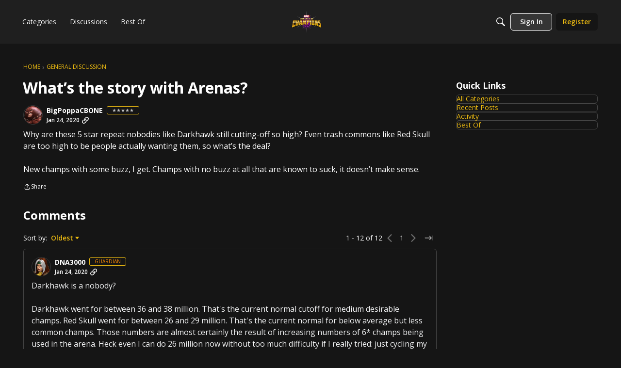

--- FILE ---
content_type: application/x-javascript
request_url: https://forums.playcontestofchampions.com/dist/v2/layouts/chunks/addons/knowledge/SiteNavContext.OLeIOSqD.min.js
body_size: 2240
content:
const __vite__mapDeps=(i,m=__vite__mapDeps,d=(m.f||(m.f=["../openapi-embed/layouts._xHqySZ2.css"])))=>i.map(i=>d[i]);
import{O as P,Q as T,t as g,J as O,bB as D,z as L,af as A,bC as B,bD as _,_ as H,aH as M,bA as p,bE as C,bF as w,bq as z,aT as G,bG as y,bH as F,bI as E,bJ as K,bK as U,bL as N,bM as V,bN as W,bO as q,bw as Y,bP as $,bQ as J,bR as Q}from"../../../entries/layouts.CwOBmJST.min.js";import{w as X,x as Z,j as a,R as j,r as b}from"../../../vendor/vendor/react-core.BgLhaSja.min.js";import{u as ee}from"./KnowledgeBases.context.CNjhU8UT.min.js";function te(e){const t=X(),o=Z(),s=()=>{t.push(o.state.lastLocation||"/kb")};return a.jsx(P,{isVisible:!0,label:g("Loading Modal"),size:T.FULL_SCREEN,exitHandler:s,elementToFocusOnExit:document.activeElement,children:a.jsx(O,{})})}function se(e){const t=(e.siteSections??[]).find(s=>s.contentLocale===e.sourceLocale)||void 0,o=A();if(!(e.sourceLocale===o||!t))return B(`${t.basePath}/kb/articles/add`)}function oe(e){const t="/kb/articles/add";if(!e)return t;let{knowledgeBase:o,articleID:s,knowledgeCategoryID:n,recordType:r,articleRevisionID:d,draftID:u,knowledgeBaseID:m,discussionID:c}=e;const l=o?se(o):null,i=l??t,h=l?!0:void 0;let k=s?`/kb/articles/${s}/editor`:i;n!==void 0&&m===void 0&&(D("Attempted to initialize an editor with a categoryID but no knowledgeBaseID. They must both be provided"),n=void 0);const x=L({articleRevisionID:d,draftID:u,knowledgeCategoryID:n,knowledgeBaseID:m,discussionID:c,articleRedirection:h,recordType:r});return x&&(k+=`?${x}`),k}const ae=["/kb/articles/add","/kb/articles/:articleID(\\d+)/editor"],ne="EditorPageKey",re=()=>H(()=>import("./EditorPage.Dikequ6y.min.js"),__vite__mapDeps([0]),import.meta.url),ie=new _(re,ae,oe,te,ne);var he=function(e){return e.CATEGORY="knowledgeCategory",e.ARTICLE="article",e.KB="knowledgeBase",e}({});class v{static getSyntheticRoot(){return{recordType:"knowledgeCategory",knowledgeBaseID:-1,recordID:-1,name:"Synthetic Root",url:M("/kb"),parentID:-2,sort:null,children:[]}}static denormalizeData(t,o,s=0,n=-1){const r=[],d=t[o];if(d){const{recordID:u,recordType:m}=d,c={sort:s,parentID:n,recordID:u,recordType:m};r.push(c),d.children.forEach((l,i)=>{r.push(...this.denormalizeData(t,l,i,d.recordID))})}return r}static normalizeData(t){const o=v.getSyntheticRoot(),s={[o.recordType+o.recordID]:o};for(const n of t){const r=n.recordType+n.recordID;s[r]={...n,children:[]}}for(const[n,r]of Object.entries(s)){const d="knowledgeCategory"+r.parentID,u=s[d];u&&!u.children.includes(n)&&u.children.push(n)}return s}}function R(e){const{kbID:t}=e;return ee(t).query.data?a.jsx(p,{...e,resourceType:"knowledgeBase",resourceID:t}):a.jsx(a.Fragment,{children:e.fallback})}function ce(e){const t=C(),o={...le(e,w(e)),...e.error||{}},{message:s,messageAsParagraph:n,description:r}=o;return a.jsxs("div",{className:z(t.root,e.className),children:[o.icon,!n&&a.jsx(G,{depth:1,className:t.title,title:s}),n&&a.jsx(y,{className:t.titleAsParagraph,children:s}),o.description&&a.jsx(y,{className:t.description,children:r}),o.actionItem&&a.jsx("div",{className:t.cta,children:o.actionItem})]})}function le(e,t){const o=C(),s=K(),n=f(t);switch(t){case"noknowledgebase":return{message:n,description:a.jsx(p,{permission:"Garden.Settings.Manage",children:g("Create one to get started!")}),actionItem:a.jsx(p,{permission:"Garden.Settings.Manage",children:a.jsx(V,{className:s.primary,to:"/knowledge-settings/knowledge-bases",children:g("New Knowledge Base")})}),icon:a.jsx(N,{message:n,className:o.errorIcon})};case"noarticles":{const{knowledgeBaseID:r,knowledgeCategoryID:d}=e;return{message:n,description:r?a.jsx(R,{kbID:r,permission:"articles.add",children:g("Create one to get started!")}):null,actionItem:r?a.jsx(R,{kbID:r,permission:"articles.add",children:a.jsx(ie.Link,{className:s.primary,data:{knowledgeBaseID:r,knowledgeCategoryID:d},children:g("New Article")})}):null,icon:a.jsx(N,{message:n,className:o.errorIcon})}}case"categorynoarticles":return{message:n,messageAsParagraph:!0,icon:null};default:{const r=U(t);return r.message=f(t),r}}}function f(e){switch(e){case 403:case E.PERMISSION:return g("No Permission");case"noknowledgebase":return g("There are no knowledge bases");case"noarticles":return g("No articles were found.");case"categorynoarticles":return g("This category does not have any articles.");case 404:case E.GENERIC:default:return F(e)}}var Ie=function(e){return e.GENERIC="generic",e.PERMISSION="permission",e.NOT_FOUND="notfound",e.NO_KNOWLEDGE_BASE="noknowledgebase",e.NO_ARTICLES="noarticles",e.CATEGORY_NO_ARTICLES="categorynoarticles",e}({});class pe extends j.Component{render(){const t=w(this.props),o=f(t),s={inheritHeight:W()};return a.jsxs(q,{title:o,children:[a.jsx(Y,{}),a.jsx($,{className:s.inheritHeight,children:a.jsx(J,{className:s.inheritHeight,children:a.jsx(Q,{className:s.inheritHeight,children:a.jsx(ce,{...this.props,className:s.inheritHeight})})})})]})}}const I=()=>{D("It looks like you forgot to initialize your SiteNavContext. Be sure to use `<SiteNavProvider />`")},de={categoryRecordType:"item",toggleItem:I,openItem:I,closeItem:I,setInitialOpenItems:I,initialOpenType:null,openRecords:{}},S=j.createContext(de);function be(){return b.useContext(S)}function fe(e){const[t,o]=b.useState(null),[s,n]=b.useState({}),r=(c,l)=>{n(i=>{const h=i[c]||new Set;return h.add(l),{...i,[c]:h}})},d=(c,l)=>{const i=s[c];i&&(i.has(l)&&i.delete(l),n({...s,[c]:i}))},u=(c,l)=>{const i=s[c];i&&i.has(l)?d(c,l):r(c,l)},m=(c,l)=>{o(c),l.forEach(i=>{r(i.recordType,i.recordID)})};return a.jsx(S.Provider,{value:{categoryRecordType:e.categoryRecordType,openItem:r,closeItem:d,toggleItem:u,openRecords:s,initialOpenType:t,setInitialOpenItems:m},children:e.children})}export{Ie as D,ie as E,he as K,te as M,v as N,fe as S,pe as a,ce as b,R as c,be as u};


--- FILE ---
content_type: application/x-javascript
request_url: https://forums.playcontestofchampions.com/dist/v2/layouts/chunks/FormControl.DRy25ppZ.min.js
body_size: 1877
content:
import{j as a,i as C}from"../vendor/vendor/react-core.BgLhaSja.min.js";import{A as P,dg as N,aX as L,dh as B,di as D,d0 as F,f as I,$ as A,bt as R,dj as T,dk as S,bX as $,B as M,dl as E,a_ as Y}from"../entries/layouts.CwOBmJST.min.js";import{T as f}from"./TextInput.DHAfEb59.min.js";import{h as q}from"../vendor/vendor/moment.BYTvHWBW.min.js";import{A as v}from"./FormGroupLabel.CEKjc5zf.min.js";import{A as k}from"./AutoCompleteLookupOptions.D8lfJXHf.min.js";import{N as z}from"./NestedSelectOption.BFnWFz9F.min.js";const y=s=>s?Object.entries(s).map(([u,r])=>({value:u,label:r})):[];function K(s){return a.jsx(G,{...s,useNewDropdown:!0})}function G(s){var b;const{disabled:u,onChange:r,onBlur:l,control:e,instance:p,schema:j,required:c,dateRangeDirection:m="above"}=s;N();const x=L("input"),o=p,{zIndex:h}=B();switch(e.inputType){case"textBox":return e.type==="textarea"?a.jsx(Y,{inputProps:{multiline:!0,disabled:u,required:c,value:o??"",onChange:t=>r(t.target.value),onBlur:l},multiLineProps:{rows:5}}):a.jsx(f,{value:o,...e.type==="number"&&{min:e.min,max:e.max},minLength:e.minLength,maxLength:e.maxLength,type:e.type,disabled:u,required:c,onBlur:l,onChange:t=>{let n=t.target[e.type==="number"?"valueAsNumber":"value"];e.type==="number"&&Number.isNaN(n)&&(n=void 0),r(n)}});case"datePicker":{const t=o?q(o).format("YYYY-MM-DD"):"";return u?a.jsx(f,{value:t,disabled:!0,onBlur:l}):a.jsx(E,{alignment:"right",onChange:n=>r(n),value:o,required:c,onBlur:l,datePickerDropdownClassName:C({zIndex:h,...m!=="below"&&{top:-350}},"label:FormControl-readOnlyValue"),min:e.min,max:e.max})}case"dateRange":return a.jsx(M,{onStartChange:t=>{r({...o??{},start:t})},onEndChange:t=>{r({...o??{},end:t})},start:o==null?void 0:o.start,end:o==null?void 0:o.end,datePickerDropdownClassName:C({zIndex:h,...m!=="below"&&{top:-350}},"label:FormControl-end")});case"checkBox":return a.jsx($,{tooltip:e.tooltip,tooltipIcon:e.tooltipIcon,label:e.label,onChange:t=>r(t.target.checked),onBlur:l,disabled:u,checked:o,required:c,labelBold:e.labelBold});case"radio":return a.jsx(T.Provider,{value:{value:o,onChange:r},children:Object.entries(e.choices.staticOptions??[]).map(([t,n])=>a.jsx(S,{disabled:u,name:x,label:n,value:t,tooltip:e.tooltipsPerOption&&e.tooltipsPerOption[t]?e.tooltipsPerOption[t]:void 0,note:e.notesPerOption&&e.notesPerOption[t]?e.notesPerOption[t]:void 0},t))});case"select":return a.jsx(z,{defaultValue:e.default,multiple:e.multiple,value:o,required:c,disabled:s.disabled,isClearable:e.isClearable??!c,placeholder:e.placeholder,onChange:r,options:e.options??e.choices,optionsLookup:e.optionsLookup,createable:e.createable,createableLabel:e.createableLabel,ariaLabel:typeof e.inputAriaLabel=="string"?e.inputAriaLabel:typeof e.label=="string"?e.label:void 0});case"dropDown":{const t=y(e.choices.staticOptions),n=t.find(i=>`${i.value}`==`${o}`),d=s.useNewDropdown?!!(Array.isArray(o)?o.length:o):!!n;return a.jsxs(a.Fragment,{children:[s.useNewDropdown?a.jsx(v,{multiple:e.multiple,options:t,value:o,onBlur:l,clear:!c,onChange:i=>{r(i)},disabled:u,optionProvider:e.choices.api?a.jsx(k,{lookup:e.choices.api}):void 0}):a.jsx(R,{label:null,disabled:u,value:n??null,onChange:i=>{r(i==null?void 0:i.value)},onBlur:l,options:t,isClearable:!c}),!!c&&!d&&a.jsx("input",{tabIndex:-1,autoComplete:"off",style:{opacity:0,height:0,width:"100%",display:"block"},value:n?n.value:"",required:c,onChange:()=>{}})]})}case"tokens":{if(s.useNewDropdown){const{api:d,staticOptions:i}=e.choices,g=()=>{if(i)return Array.isArray(i)?i:Object.entries(i).map(([w,O])=>({value:w,label:String(O)}))};return a.jsx(v,{value:o,clear:!1,placeholder:e.placeholder,onChange:r,onBlur:l,optionProvider:d?a.jsx(k,{api:I,lookup:d}):void 0,options:g(),multiple:!0,required:c,disabled:s.disabled})}const t=y(e.choices.staticOptions),n=Object.values(o??{}).map(d=>{var i;return{value:d,label:((i=t.find(({value:g})=>g===d))==null?void 0:i.label)??`${d}`}});return a.jsxs(a.Fragment,{children:[a.jsx(A,{label:null,disabled:u,value:n,onChange:d=>r(d.map(({value:i})=>i)),onBlur:l,options:t,inModal:!0}),!!c&&a.jsx("input",{tabIndex:-1,autoComplete:"off",style:{opacity:0,height:0,width:"100%",display:"block"},value:n?n.join(","):"",required:c,onChange:()=>{}})]})}case"richeditor":return a.jsx(F,{showConversionNotice:!!e.initialFormat&&e.initialFormat!=="rich2",onChange:t=>{r(JSON.stringify(t))},onBlur:l,initialContent:o,initialFormat:e.initialFormat});case"radioPicker":return a.jsx(D,{value:o,onChange:r,options:e.options,pickerTitle:e.pickerTitle,dropdownContentsFullWidth:!0});case"custom":return a.jsx(e.component,{...s,value:o,onChange:r,onBlur:l,children:(b=e.componentProps)==null?void 0:b.children});default:return a.jsxs("div",{children:[e.inputType," is not supported"]})}}function Q(s){var t;const{children:u,controls:r,validation:l,required:e}=s,{inputType:p,label:j,legend:c,description:m,tooltip:x,tooltipIcon:o,fullSize:h}=r[0],b=((t=l==null?void 0:l.errors)==null?void 0:t.filter(n=>n.instanceLocation===`#${s.pathString}`).map(n=>({message:n.error,field:`${s.path[0]}`})))??[];return a.jsx(P,{tight:h,required:e,label:["checkBox","richeditor"].includes(p)?void 0:j,labelNote:["checkBox","richeditor"].includes(p)?void 0:m,legend:c,tooltip:x,tooltipIcon:o,errors:b,extendErrorMessage:!0,children:u})}export{Q as F,K as a,G as b};
